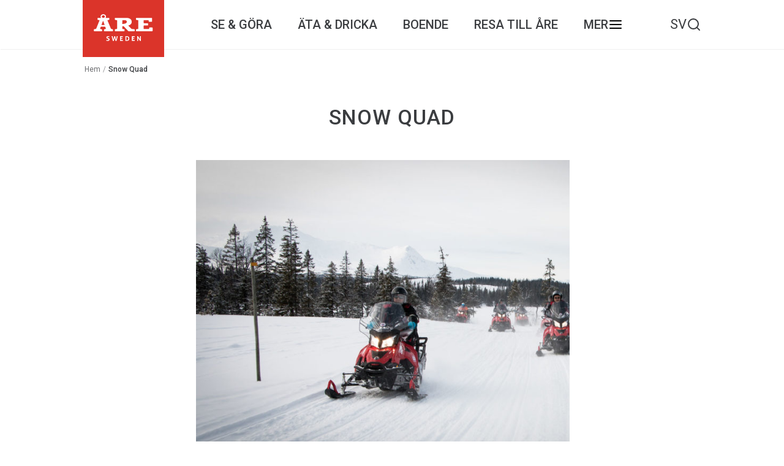

--- FILE ---
content_type: text/html; charset=UTF-8
request_url: https://aresweden.com/tag/snow-quad/
body_size: 9634
content:
<!DOCTYPE html>
<html lang="sv-SE" class="no-js">
<head>
	<meta charset="UTF-8">
	<meta name="viewport" content="width=device-width">
	<link rel="profile" href="https://gmpg.org/xfn/11">
	<link rel="pingback" href="https://aresweden.com/wp/xmlrpc.php">
	
	<!--[if lt IE 9]>
    <script src="https://aresweden.com/app/themes/aredestination/js/html5.js"></script>
    <![endif]-->
	<!--    <script async defer src="https://maps.googleapis.com/maps/api/js?v=3.28&key=AIzaSyCkyIYXSDuLFRotJLdFPSsxDvFcc7vKM1A">-->
	<!--    </script>-->
	<script>
		window.dataLayer = window.dataLayer || [];
		function gtag() {
			dataLayer.push(arguments);
		}
		gtag("consent", "default", {
			ad_storage: "denied",
			ad_user_data: "denied",
			ad_personalization: "denied",
			analytics_storage: "denied",
			functionality_storage: "denied",
			personalization_storage: "denied",
			security_storage: "granted",
			wait_for_update: 2000,
		});
		gtag("set", "ads_data_redaction", true);
		gtag("set", "url_passthrough", true);
	</script>
			<script src="https://maps.googleapis.com/maps/api/js?key=AIzaSyACCN3TruLgXKvkHeaoRDDtoIo0CDL8nQg" type="text/javascript"></script>
		<script src="https://aresweden.com/app/themes/aredestination/assets/js/src/vendor/oms.min.js"></script>
	<meta name='robots' content='index, follow, max-image-preview:large, max-snippet:-1, max-video-preview:-1' />
<script id="cookieyes" type="text/javascript" src="https://cdn-cookieyes.com/client_data/deca18d0defd32ee82a77e04/script.js"></script>
	<!-- This site is optimized with the Yoast SEO plugin v26.5 - https://yoast.com/wordpress/plugins/seo/ -->
	<title>Snow Quad Archives &#8211; Åre Sweden</title>
	<link rel="canonical" href="https://aresweden.com/tag/snow-quad/" />
	<meta property="og:locale" content="sv_SE" />
	<meta property="og:type" content="article" />
	<meta property="og:title" content="Snow Quad Archives &#8211; Åre Sweden" />
	<meta property="og:url" content="https://aresweden.com/tag/snow-quad/" />
	<meta property="og:site_name" content="Åre Sweden" />
	<meta name="twitter:card" content="summary_large_image" />
	<script type="application/ld+json" class="yoast-schema-graph">{"@context":"https://schema.org","@graph":[{"@type":"CollectionPage","@id":"https://aresweden.com/tag/snow-quad/","url":"https://aresweden.com/tag/snow-quad/","name":"Snow Quad Archives &#8211; Åre Sweden","isPartOf":{"@id":"https://aresweden-bedrock.test/#website"},"primaryImageOfPage":{"@id":"https://aresweden.com/tag/snow-quad/#primaryimage"},"image":{"@id":"https://aresweden.com/tag/snow-quad/#primaryimage"},"thumbnailUrl":"https://aresweden.com/app/uploads/2017/05/areguiderna-skotersafari.jpg","breadcrumb":{"@id":"https://aresweden.com/tag/snow-quad/#breadcrumb"},"inLanguage":"sv-SE"},{"@type":"ImageObject","inLanguage":"sv-SE","@id":"https://aresweden.com/tag/snow-quad/#primaryimage","url":"https://aresweden.com/app/uploads/2017/05/areguiderna-skotersafari.jpg","contentUrl":"https://aresweden.com/app/uploads/2017/05/areguiderna-skotersafari.jpg","width":1920,"height":1080,"caption":"Tur i Åre med Åreguiderna"},{"@type":"BreadcrumbList","@id":"https://aresweden.com/tag/snow-quad/#breadcrumb","itemListElement":[{"@type":"ListItem","position":1,"name":"Hem","item":"https://aresweden.com/"},{"@type":"ListItem","position":2,"name":"Snow Quad"}]},{"@type":"WebSite","@id":"https://aresweden-bedrock.test/#website","url":"https://aresweden-bedrock.test/","name":"Åre Sweden","description":"Official site for Åre Sweden","potentialAction":[{"@type":"SearchAction","target":{"@type":"EntryPoint","urlTemplate":"https://aresweden-bedrock.test/?s={search_term_string}"},"query-input":{"@type":"PropertyValueSpecification","valueRequired":true,"valueName":"search_term_string"}}],"inLanguage":"sv-SE"}]}</script>
	<!-- / Yoast SEO plugin. -->


<link rel='dns-prefetch' href='//cdnjs.cloudflare.com' />
<link rel='dns-prefetch' href='//cdn.jsdelivr.net' />
<link rel="alternate" type="application/rss+xml" title="Åre Sweden &raquo; etikettflöde för Snow Quad" href="https://aresweden.com/tag/snow-quad/feed/" />
<style id='wp-img-auto-sizes-contain-inline-css' type='text/css'>
img:is([sizes=auto i],[sizes^="auto," i]){contain-intrinsic-size:3000px 1500px}
/*# sourceURL=wp-img-auto-sizes-contain-inline-css */
</style>
<link rel='stylesheet' id='tribe-events-pro-mini-calendar-block-styles-css' href='https://aresweden.com/app/plugins/events-calendar-pro/build/css/tribe-events-pro-mini-calendar-block.css?ver=7.7.11' type='text/css' media='all' />
<style id='wp-emoji-styles-inline-css' type='text/css'>

	img.wp-smiley, img.emoji {
		display: inline !important;
		border: none !important;
		box-shadow: none !important;
		height: 1em !important;
		width: 1em !important;
		margin: 0 0.07em !important;
		vertical-align: -0.1em !important;
		background: none !important;
		padding: 0 !important;
	}
/*# sourceURL=wp-emoji-styles-inline-css */
</style>
<link rel='stylesheet' id='wp-block-library-css' href='https://aresweden.com/wp/wp-includes/css/dist/block-library/style.min.css?ver=6.9' type='text/css' media='all' />
<style id='wp-block-library-inline-css' type='text/css'>
/*wp_block_styles_on_demand_placeholder:696b86a141b96*/
/*# sourceURL=wp-block-library-inline-css */
</style>
<style id='classic-theme-styles-inline-css' type='text/css'>
/*! This file is auto-generated */
.wp-block-button__link{color:#fff;background-color:#32373c;border-radius:9999px;box-shadow:none;text-decoration:none;padding:calc(.667em + 2px) calc(1.333em + 2px);font-size:1.125em}.wp-block-file__button{background:#32373c;color:#fff;text-decoration:none}
/*# sourceURL=/wp-includes/css/classic-themes.min.css */
</style>
<link rel='stylesheet' id='wpml-legacy-horizontal-list-0-css' href='https://aresweden.com/app/plugins/sitepress-multilingual-cms/templates/language-switchers/legacy-list-horizontal/style.min.css?ver=1' type='text/css' media='all' />
<link rel='stylesheet' id='wpml-menu-item-0-css' href='https://aresweden.com/app/plugins/sitepress-multilingual-cms/templates/language-switchers/menu-item/style.min.css?ver=1' type='text/css' media='all' />
<style id='wpml-menu-item-0-inline-css' type='text/css'>
.wpml-ls-slot-2516, .wpml-ls-slot-2516 a, .wpml-ls-slot-2516 a:visited{color:#222222;}.wpml-ls-slot-2516:hover, .wpml-ls-slot-2516:hover a, .wpml-ls-slot-2516 a:hover{color:#000000;}.wpml-ls-slot-2516.wpml-ls-current-language, .wpml-ls-slot-2516.wpml-ls-current-language a, .wpml-ls-slot-2516.wpml-ls-current-language a:visited{color:#222222;}.wpml-ls-slot-2516.wpml-ls-current-language:hover, .wpml-ls-slot-2516.wpml-ls-current-language:hover a, .wpml-ls-slot-2516.wpml-ls-current-language a:hover{color:#000000;}.wpml-ls-slot-2516.wpml-ls-current-language .wpml-ls-slot-2516, .wpml-ls-slot-2516.wpml-ls-current-language .wpml-ls-slot-2516 a, .wpml-ls-slot-2516.wpml-ls-current-language .wpml-ls-slot-2516 a:visited{color:#222222;}.wpml-ls-slot-2516.wpml-ls-current-language .wpml-ls-slot-2516:hover, .wpml-ls-slot-2516.wpml-ls-current-language .wpml-ls-slot-2516:hover a, .wpml-ls-slot-2516.wpml-ls-current-language .wpml-ls-slot-2516 a:hover {color:#000000;}
/*# sourceURL=wpml-menu-item-0-inline-css */
</style>
<link rel='stylesheet' id='daterangepicker-css' href='https://cdn.jsdelivr.net/npm/daterangepicker@3.1.0/daterangepicker.css?ver=3.1.0' type='text/css' media='all' />
<link rel='stylesheet' id='load-fa-css' href='https://cdnjs.cloudflare.com/ajax/libs/font-awesome/4.7.0/css/font-awesome.min.css?ver=6.9' type='text/css' media='all' />
<link rel='stylesheet' id='core-styles-css' href='https://aresweden.com/app/themes/aredestination/assets/css/main.css?ver=1768654497' type='text/css' media='all' />
<script type="text/javascript" id="wpml-cookie-js-extra">
/* <![CDATA[ */
var wpml_cookies = {"wp-wpml_current_language":{"value":"sv","expires":1,"path":"/"}};
var wpml_cookies = {"wp-wpml_current_language":{"value":"sv","expires":1,"path":"/"}};
//# sourceURL=wpml-cookie-js-extra
/* ]]> */
</script>
<script type="text/javascript" src="https://aresweden.com/app/plugins/sitepress-multilingual-cms/res/js/cookies/language-cookie.js?ver=486900" id="wpml-cookie-js" defer="defer" data-wp-strategy="defer"></script>
<script type="text/javascript" src="https://aresweden.com/wp/wp-includes/js/jquery/jquery.min.js?ver=3.7.1" id="jquery-core-js"></script>
<script type="text/javascript" src="https://aresweden.com/wp/wp-includes/js/jquery/jquery-migrate.min.js?ver=3.4.1" id="jquery-migrate-js"></script>
<link rel="https://api.w.org/" href="https://aresweden.com/wp-json/" /><link rel="alternate" title="JSON" type="application/json" href="https://aresweden.com/wp-json/wp/v2/tags/1945" /><link rel="EditURI" type="application/rsd+xml" title="RSD" href="https://aresweden.com/wp/xmlrpc.php?rsd" />
<meta name="generator" content="WordPress 6.9" />
<meta name="generator" content="WPML ver:4.8.6 stt:1,51;" />
<meta name="tec-api-version" content="v1"><meta name="tec-api-origin" content="https://aresweden.com"><link rel="alternate" href="https://aresweden.com/wp-json/tribe/events/v1/events/?tags=snow-quad" />    <!-- load combined svg file (with symbols) into body-->
    <script>
        (function(doc) {
            var scripts = doc.getElementsByTagName('script')
            var script = scripts[scripts.length - 1]
            var xhr = new XMLHttpRequest()
            xhr.onload = function() {
                var div = doc.createElement('div')
                div.innerHTML = this.responseText
                div.style.display = 'none'
                script.parentNode.insertBefore(div, script)
            }
            xhr.open('get', 'https://aresweden.com/app/themes/aredestination/assets/svg/src.svg', true)
            xhr.send()
        })(document)
    </script>

<link rel="icon" href="https://aresweden.com/app/uploads/2017/11/cropped-favicon-are-32x32.png" sizes="32x32" />
<link rel="icon" href="https://aresweden.com/app/uploads/2017/11/cropped-favicon-are-192x192.png" sizes="192x192" />
<link rel="apple-touch-icon" href="https://aresweden.com/app/uploads/2017/11/cropped-favicon-are-180x180.png" />
<meta name="msapplication-TileImage" content="https://aresweden.com/app/uploads/2017/11/cropped-favicon-are-270x270.png" />
	<link href="https://fonts.googleapis.com/css?family=Open+Sans:300,300i,400,400i,600,600i,700,700i%7CPlayfair+Display:400,400i,700,700i,900,900i%7CRoboto:300,300i,400,400i,500,500i,700,700i" rel="stylesheet">

            <!-- Google Tag Manager -->
        <script>(function(w,d,s,l,i){w[l]=w[l]||[];w[l].push({'gtm.start':
                    new Date().getTime(),event:'gtm.js'});var f=d.getElementsByTagName(s)[0],
                j=d.createElement(s),dl=l!='dataLayer'?'&l='+l:'';j.async=true;j.src=
                'https://www.googletagmanager.com/gtm.js?id='+i+dl;f.parentNode.insertBefore(j,f);
            })(window,document,'script','dataLayer','GTM-5DW7CVV');</script>
        <!-- End Google Tag Manager -->
    
    </head>
<body class="archive tag tag-snow-quad tag-1945 wp-theme-aredestination tribe-no-js">

            <!-- Facebook Pixel Code-->
        <script>
            !function(f,b,e,v,n,t,s)
            {if(f.fbq)return;n=f.fbq=function(){n.callMethod?
                n.callMethod.apply(n,arguments):n.queue.push(arguments)};
                if(!f._fbq)f._fbq=n;n.push=n;n.loaded=!0;n.version='2.0';
                n.queue=[];t=b.createElement(e);t.async=!0;
                t.src=v;s=b.getElementsByTagName(e)[0];
                s.parentNode.insertBefore(t,s)}(window, document,'script',
                'https://connect.facebook.net/en_US/fbevents.js');
            fbq('init', '1300046646808911');
            fbq('track', 'PageView');
        </script>
        <noscript><img height="1" width="1" style="display:none"
                       src="https://www.facebook.com/tr?id=1300046646808911&ev=PageView&noscript=1"
            /></noscript>
        <!-- End Facebook Pixel Code-->
        <!-- Google Tag Manager (noscript) -->
        <noscript><iframe src="https://www.googletagmanager.com/ns.html?id=GTM-5DW7CVV"
                          height="0" width="0" style="display:none;visibility:hidden"></iframe></noscript>
        <!-- End Google Tag Manager (noscript) -->
    
<div class="search-takeover">
	<div class="wrap">
		<div class="search-close"></div>
				<form role="search" method="get" id="searchform" class="searchform" action="/">
							<input type="text" name="s" id="s" placeholder="Sök aktiviteter, restauranger, evenemang…"/>
				<input type="image" name="submit" id="submit" src="https://aresweden.com/app/themes/aredestination/assets/svg/src/sok.svg"/>
			</form>
	</div>
</div>

<header id="site-header" class="header-group" role="banner">
	<div class="logo-header">
					<a href="/">
				<img src="https://aresweden.com/app/themes/aredestination/assets/svg/src/logo.svg">
			</a>
			</div>
	<div class="menu-items">
		<div class="menu-header-menu-container"><ul id="collapsedMenu" class="primary-menu"><li id="menu-item-380" class="nested-menu-item menu-item menu-item-type-post_type menu-item-object-page menu-item-has-children menu-item-380"><a href="https://aresweden.com/se-gora-aktiviteter/">Se &#038; göra</a><div class="sub-menu-container"><ul class="sub-menu">	<li id="menu-item-1653" class="menu-item menu-item-type-post_type menu-item-object-page menu-item-1653"><a href="https://aresweden.com/se-gora-aktiviteter/alpin-skidakning/">Alpint</a></li>
	<li id="menu-item-41122" class="menu-item menu-item-type-post_type menu-item-object-page menu-item-41122"><a href="https://aresweden.com/se-gora-aktiviteter/bada-paddla/">Bada &#038; paddla</a></li>
	<li id="menu-item-2188" class="menu-item menu-item-type-post_type menu-item-object-page menu-item-2188"><a href="https://aresweden.com/se-gora-aktiviteter/are-med-barn/">Barnens Åre</a></li>
	<li id="menu-item-702" class="menu-item menu-item-type-post_type menu-item-object-page menu-item-702"><a href="https://aresweden.com/se-gora-aktiviteter/cykling/">Cykling</a></li>
	<li id="menu-item-39935" class="menu-item menu-item-type-post_type menu-item-object-page menu-item-39935"><a href="https://aresweden.com/se-gora-aktiviteter/fiska-i-are/">Fiska</a></li>
	<li id="menu-item-50499" class="menu-item menu-item-type-post_type menu-item-object-post menu-item-50499"><a href="https://aresweden.com/hundspann-i-are/">Hundspann i Åre</a></li>
	<li id="menu-item-1654" class="menu-item menu-item-type-post_type menu-item-object-page menu-item-1654"><a href="https://aresweden.com/se-gora-aktiviteter/langdakning-turskidakning-i-are/">Längd &#038; turskidåkning</a></li>
	<li id="menu-item-825" class="menu-item menu-item-type-post_type menu-item-object-page menu-item-825"><a href="https://aresweden.com/se-gora-aktiviteter/sevardheter-are-utflyktsmal/">Sevärt &#038; Utflykt</a></li>
	<li id="menu-item-706" class="menu-item menu-item-type-post_type menu-item-object-page menu-item-706"><a href="https://aresweden.com/se-gora-aktiviteter/shopping-i-are/">Shopping</a></li>
	<li id="menu-item-50502" class="menu-item menu-item-type-post_type menu-item-object-post menu-item-50502"><a href="https://aresweden.com/skarmflygning-i-are/">Skärmflygning</a></li>
	<li id="menu-item-704" class="menu-item menu-item-type-post_type menu-item-object-page menu-item-704"><a href="https://aresweden.com/se-gora-aktiviteter/spa-halsa-wellness/">Spa &#038; Wellness</a></li>
	<li id="menu-item-6077" class="menu-item menu-item-type-post_type menu-item-object-page menu-item-6077"><a href="https://aresweden.com/se-gora-aktiviteter/trailrunning/">Trailrunning</a></li>
	<li id="menu-item-707" class="menu-item menu-item-type-post_type menu-item-object-page menu-item-707"><a href="https://aresweden.com/se-gora-aktiviteter/vandring-i-are/">Vandring</a></li>
	<li id="menu-item-50495" class="menu-item menu-item-type-post_type menu-item-object-page menu-item-50495"><a href="https://aresweden.com/skoter-i-are/">Åka skoter i Åre – upptäck äventyret</a></li>
</ul></div></li>
<li id="menu-item-721" class="menu-item menu-item-type-post_type menu-item-object-page menu-item-has-children menu-item-721"><a href="https://aresweden.com/ata-dricka/">Äta &#038; Dricka</a><div class="sub-menu-container"><ul class="sub-menu">	<li id="menu-item-726" class="menu-item menu-item-type-post_type menu-item-object-page menu-item-726"><a href="https://aresweden.com/ata-dricka/cafeer-bagerier/">Caféer &#038; Bagerier</a></li>
	<li id="menu-item-727" class="menu-item menu-item-type-post_type menu-item-object-page menu-item-727"><a href="https://aresweden.com/ata-dricka/backrestauranger/">Backrestauranger</a></li>
	<li id="menu-item-722" class="menu-item menu-item-type-post_type menu-item-object-page menu-item-722"><a href="https://aresweden.com/ata-dricka/restauranger/">Restauranger</a></li>
	<li id="menu-item-729" class="menu-item menu-item-type-post_type menu-item-object-page menu-item-729"><a href="https://aresweden.com/ata-dricka/aresmaker/">Åresmaker</a></li>
</ul></div></li>
<li id="menu-item-730" class="menu-item menu-item-type-post_type menu-item-object-page menu-item-has-children menu-item-730"><a href="https://aresweden.com/boende-are/">Boende</a><div class="sub-menu-container"><ul class="sub-menu">	<li id="menu-item-772" class="menu-item menu-item-type-post_type menu-item-object-page menu-item-772"><a href="https://aresweden.com/boende-are/hotell-i-are/">Hotell i Åre</a></li>
	<li id="menu-item-771" class="menu-item menu-item-type-post_type menu-item-object-page menu-item-771"><a href="https://aresweden.com/boende-are/lagenheter-stugor-i-are/">Stugor &#038; Lägenheter</a></li>
	<li id="menu-item-769" class="menu-item menu-item-type-post_type menu-item-object-page menu-item-769"><a href="https://aresweden.com/boende-are/vandrarhem-bed-and-breakfast/">Vandrarhem – B&#038;B</a></li>
</ul></div></li>
<li id="menu-item-19929" class="menu-item menu-item-type-post_type menu-item-object-post menu-item-has-children menu-item-19929"><a href="https://aresweden.com/resa-till-are/">Resa till Åre</a><div class="sub-menu-container"><ul class="sub-menu">	<li id="menu-item-20021" class="menu-item menu-item-type-post_type menu-item-object-post menu-item-20021"><a href="https://aresweden.com/allemansratten/">Allemansrätten</a></li>
	<li id="menu-item-19936" class="menu-item menu-item-type-post_type menu-item-object-post menu-item-19936"><a href="https://aresweden.com/ingen-allemansratt-utan-allemansvett/">Allemansvett och etikett</a></li>
	<li id="menu-item-38976" class="menu-item menu-item-type-post_type menu-item-object-post menu-item-38976"><a href="https://aresweden.com/pa-plats-info/">På plats-info</a></li>
	<li id="menu-item-19930" class="menu-item menu-item-type-post_type menu-item-object-post menu-item-19930"><a href="https://aresweden.com/reseinfo-i-are-taxi-buss-parkeringar-laddstationer/">Reseinfo på plats</a></li>
</ul></div></li>
<li id="menu-item-19829" class="header-more to-be-extracted-menu menu-item menu-item-type-post_type menu-item-object-page menu-item-has-children menu-item-19829"><a href="https://aresweden.com/mer/">Mer</a><div class="sub-menu-container"><ul class="sub-menu">	<li id="menu-item-19912" class="menu-item menu-item-type-custom menu-item-object-custom menu-item-19912"><a href="https://aresweden.com/kalender">Kalender</a></li>
	<li id="menu-item-40245" class="menu-item menu-item-type-post_type menu-item-object-page menu-item-40245"><a href="https://aresweden.com/hostlov-i-are/">Höstlov i Åre</a></li>
	<li id="menu-item-42968" class="menu-item menu-item-type-post_type menu-item-object-page menu-item-42968"><a href="https://aresweden.com/hostweekend-i-are/">Höstweekend i Åre</a></li>
	<li id="menu-item-19915" class="menu-item menu-item-type-post_type menu-item-object-page menu-item-has-children menu-item-19915"><a href="https://aresweden.com/konferens-och-moten/">Konferens &#038; möten i Åre</a><ul class="sub-menu">		<li id="menu-item-19932" class="menu-item menu-item-type-post_type menu-item-object-post menu-item-19932"><a href="https://aresweden.com/konferensboende-och-moteslokaler-i-are/">Boende &#038; möteslokaler i Åre</a></li>
		<li id="menu-item-22773" class="menu-item menu-item-type-post_type menu-item-object-post menu-item-22773"><a href="https://aresweden.com/boka-konferensresa-till-are/">Boka konferensresa till Åre</a></li>
		<li id="menu-item-19935" class="menu-item menu-item-type-post_type menu-item-object-post menu-item-19935"><a href="https://aresweden.com/konferensaktiviteter-i-are-vinter/">Konferensaktiviteter – vinter</a></li>
		<li id="menu-item-19933" class="menu-item menu-item-type-post_type menu-item-object-post menu-item-19933"><a href="https://aresweden.com/konferensaktiviter-i-are-var-host/">Konferensaktiviteter – vår till höst</a></li>
		<li id="menu-item-19934" class="menu-item menu-item-type-post_type menu-item-object-post menu-item-19934"><a href="https://aresweden.com/10-skal-att-valja-are-for-er-konferens/">Varför välja Åre?</a></li>
</ul></li>
	<li id="menu-item-42977" class="menu-item menu-item-type-post_type menu-item-object-page menu-item-has-children menu-item-42977"><a href="https://aresweden.com/service-tjanster/">Lokala företag &#038; tjänster</a><ul class="sub-menu">		<li id="menu-item-42979" class="menu-item menu-item-type-post_type menu-item-object-post menu-item-42979"><a href="https://aresweden.com/jobba-pa-distans-i-are/">Jobba &#038; bo i Åre</a></li>
</ul></li>
	<li id="menu-item-19914" class="menu-item menu-item-type-post_type menu-item-object-page menu-item-19914"><a href="https://aresweden.com/arehostmarknad/">Åre Höstmarknad</a></li>
	<li id="menu-item-773" class="menu-item menu-item-type-post_type menu-item-object-page menu-item-has-children menu-item-773"><a href="https://aresweden.com/are-destination/">Om Åre Destination</a><ul class="sub-menu">		<li id="menu-item-19923" class="menu-item menu-item-type-post_type menu-item-object-page menu-item-19923"><a href="https://aresweden.com/are-destination/kontakta-oss/">Kontakta oss</a></li>
		<li id="menu-item-39169" class="menu-item menu-item-type-post_type menu-item-object-post menu-item-39169"><a href="https://aresweden.com/press/">Press</a></li>
		<li id="menu-item-19920" class="menu-item menu-item-type-post_type menu-item-object-page menu-item-19920"><a href="https://aresweden.com/are-destination/bli-medlem/">Bli medlem</a></li>
		<li id="menu-item-39170" class="menu-item menu-item-type-post_type menu-item-object-post menu-item-39170"><a href="https://aresweden.com/gastundersokning-are/">Gästundersökning</a></li>
</ul></li>
</ul></div></li>
</ul></div>	</div>
	<div class="support-menu">
		<div class="lang-switcher">
			<div class="menu-lang-switcher-container"><ul id="menu-lang-switcher" class="menu"><li id="menu-item-wpml-ls-2516-sv" class="menu-item wpml-ls-slot-2516 wpml-ls-item wpml-ls-item-sv wpml-ls-current-language wpml-ls-menu-item wpml-ls-first-item wpml-ls-last-item menu-item-type-wpml_ls_menu_item menu-item-object-wpml_ls_menu_item menu-item-wpml-ls-2516-sv"><a href="https://aresweden.com/tag/snow-quad/" role="menuitem"><span class="wpml-ls-native" lang="sv">SV</span></a></li>
</ul></div>		</div>
		<div class="header-search">
			<img src="https://aresweden.com/app/themes/aredestination/assets/svg/src/fi_search.svg">
		</div>
		<div class="hamburger">
			<span class="more-line"></span><span class="more-line"></span><span class="more-line"></span>
		</div>
	</div>

</header>
<div id="page" class="site">

	<div class="mobile-breadcrumbs">
		<p id="breadcrumbs"><span><span><a href="https://aresweden.com/">Hem</a></span> <span class="breadcrumb_separator">/</span> <span class="breadcrumb_last" aria-current="page">Snow Quad</span></span></p>	</div>

	<div id="content" class="site-content">    
    <div class="col-xs-10 col-xs-offset-1"><div class="desktop-breadcrumbs"><p id="breadcrumbs"><span><span><a href="https://aresweden.com/">Hem</a></span> <span class="breadcrumb_separator">/</span> <span class="breadcrumb_last" aria-current="page">Snow Quad</span></span></p></div></div>
    <section class="title">
        <h1>Snow Quad</h1>
    </section>
        <div class="row center-xs">
        
            <section class="posts col-xs-6">

                <div class="posts-wrap row">
                    
                                                                
                        <a class="col-xs-12 full" href="https://aresweden.com/tur-i-are-annorlunda-fardsatt/">
                            <div class="post full">

                                
                                
                                    <div class="post-image" style="background-image: url('https://aresweden.com/app/uploads/2017/05/areguiderna-skotersafari-1024x576.jpg'); ?>"></div>

                                
                                <h3>Snabbare färdsätt &#038; nya vägar</h3>
                                <div class="post-excerpt">

                                    
                                                                            
                                        <p>Det finns gott om sätt att ta sig ut på fjället och runt i Åredalen. Skoterturer, Snow quads, bilar och fatbikes är fordon med&#8230;</p>

                                    
                                </div>

                            </div>
                        </a>

                        
                    
                </div>

                <div class="post-pagination">
									</div>

            </section>
            	</div><!-- .site-content -->

	<footer class="site-footer">
		<div class="footer-menu">

			<ul id="menu-footer-menu" class="menu"><li id="menu-item-40980" class="menu-item menu-item-type-post_type menu-item-object-page menu-item-40980"><a href="https://aresweden.com/are-destination/">Om Åre Destination</a></li>
<li id="menu-item-8023" class="menu-item menu-item-type-post_type menu-item-object-page menu-item-8023"><a href="https://aresweden.com/are-destination/bli-medlem/">Bli medlem</a></li>
<li id="menu-item-39177" class="menu-item menu-item-type-post_type menu-item-object-page menu-item-39177"><a href="https://aresweden.com/are-destination/kontakta-oss/">Kontakta oss</a></li>
<li id="menu-item-778" class="menu-item menu-item-type-post_type menu-item-object-post menu-item-778"><a href="https://aresweden.com/press/">Press</a></li>
<li id="menu-item-42958" class="menu-item menu-item-type-post_type menu-item-object-post menu-item-42958"><a href="https://aresweden.com/digital-verktygslada/">Digital verktygslåda</a></li>
</ul>
		<div class="footer-logos-single-row">
        
                            <div class="footer-partners footer-logos">
                    <p class="footer-logo-title">Partners</p>
                    <div class="row">
                                                    <div class="logo-container">
                                <a href="https://www.audi.se/"><img class="logo" src="https://aresweden.com/app/uploads/2018/03/Rings_svart-3.png"/></a>
                            </div>
                                                    <div class="logo-container">
                                <a href="https://www.carnegie.se/private-banking/"><img class="logo" src="https://aresweden.com/app/uploads/2025/09/DNB-Carnegie-Maroon-Red-RGB-scaled.png"/></a>
                            </div>
                                            </div>
                </div>
                                        <div class="footer-travelpartners footer-logos">
                    <p class="footer-logo-title">Travel Partners</p>
                    <div class="row">
                                                    <div class="logo-container">
                                <a href="https://www.sj.se"><img class="logo" src="https://aresweden.com/app/uploads/2018/03/SJ_logo_sRGB-1.png"/></a>
                            </div>
                                                    <div class="logo-container">
                                <a href="https://www.snalltaget.se/"><img class="logo" src="https://aresweden.com/app/uploads/2018/03/Snalltaget_72pt_rîd_2.1.png"/></a>
                            </div>
                                            </div>
                </div>
                                </div>
		<div class="footer-social-icons">
			<a href="https://www.facebook.com/aresweden/"><div class="footer-social-icon"></div></a>
			<a href="https://www.instagram.com/aresweden/"><div class="footer-social-icon"></div></a>
			<a href="https://www.youtube.com/channel/UCEQqHSmkXm2NObTxgXFDcOg"><div class="footer-social-icon"></div></a>
		</div>
		<div class="small-footer-menu">
			<ul id="menu-footer-bottom-menu" class="menu"><li id="menu-item-858" class="menu-item menu-item-type-post_type menu-item-object-post menu-item-858"><a href="https://aresweden.com/om-webbplatsen/">Om webbplatsen</a></li>
<li id="menu-item-833" class="menu-item menu-item-type-custom menu-item-object-custom menu-item-833"><a href="https://aresweden.com/cookies/">Cookies</a></li>
<li id="menu-item-49294" class="cky-banner-element menu-item menu-item-type-custom menu-item-object-custom menu-item-49294"><a>Ändra cookieinställningar</a></li>
<li id="menu-item-2868" class="menu-item menu-item-type-post_type menu-item-object-post menu-item-2868"><a href="https://aresweden.com/personuppgiftspolicy/">Personuppgiftspolicy</a></li>
</ul>		</div>
	</footer>

</div><!-- .site -->

<script type="speculationrules">
{"prefetch":[{"source":"document","where":{"and":[{"href_matches":"/*"},{"not":{"href_matches":["/wp/wp-*.php","/wp/wp-admin/*","/app/uploads/*","/app/*","/app/plugins/*","/app/themes/aredestination/*","/*\\?(.+)"]}},{"not":{"selector_matches":"a[rel~=\"nofollow\"]"}},{"not":{"selector_matches":".no-prefetch, .no-prefetch a"}}]},"eagerness":"conservative"}]}
</script>
<script type="text/javascript">
/* <![CDATA[ */
	var relevanssi_rt_regex = /(&|\?)_(rt|rt_nonce)=(\w+)/g
	var newUrl = window.location.search.replace(relevanssi_rt_regex, '')
	history.replaceState(null, null, window.location.pathname + newUrl + window.location.hash)
/* ]]> */
</script>
		<script>
		( function ( body ) {
			'use strict';
			body.className = body.className.replace( /\btribe-no-js\b/, 'tribe-js' );
		} )( document.body );
		</script>
		<script> /* <![CDATA[ */var tribe_l10n_datatables = {"aria":{"sort_ascending":": activate to sort column ascending","sort_descending":": activate to sort column descending"},"length_menu":"Show _MENU_ entries","empty_table":"No data available in table","info":"Showing _START_ to _END_ of _TOTAL_ entries","info_empty":"Showing 0 to 0 of 0 entries","info_filtered":"(filtered from _MAX_ total entries)","zero_records":"No matching records found","search":"Search:","all_selected_text":"All items on this page were selected. ","select_all_link":"Select all pages","clear_selection":"Clear Selection.","pagination":{"all":"All","next":"N\u00e4sta","previous":"Previous"},"select":{"rows":{"0":"","_":": Selected %d rows","1":": Selected 1 row"}},"datepicker":{"dayNames":["s\u00f6ndag","m\u00e5ndag","tisdag","onsdag","torsdag","fredag","l\u00f6rdag"],"dayNamesShort":["s\u00f6n","m\u00e5n","tis","ons","tor","fre","l\u00f6r"],"dayNamesMin":["S","M","T","O","T","F","L"],"monthNames":["januari","februari","mars","april","maj","juni","juli","augusti","september","oktober","november","december"],"monthNamesShort":["januari","februari","mars","april","maj","juni","juli","augusti","september","oktober","november","december"],"monthNamesMin":["jan","feb","mar","apr","maj","jun","jul","aug","sep","okt","nov","dec"],"nextText":"N\u00e4sta","prevText":"F\u00f6reg\u00e5ende","currentText":"Idag","closeText":"F\u00e4rdig","today":"Idag","clear":"Clear"}};/* ]]> */ </script><script type="text/javascript" src="https://aresweden.com/app/plugins/the-events-calendar/common/build/js/user-agent.js?ver=da75d0bdea6dde3898df" id="tec-user-agent-js"></script>
<script type="text/javascript" src="https://cdnjs.cloudflare.com/ajax/libs/moment.js/2.29.1/moment-with-locales.js?ver=2.29.1" id="moment-js-js"></script>
<script type="text/javascript" src="https://cdn.jsdelivr.net/npm/daterangepicker@3.1.0/daterangepicker.min.js?ver=3.1.0" id="daterangepicker-js"></script>
<script type="text/javascript" id="main-js-extra">
/* <![CDATA[ */
var themeDirectory = {"url":"https://aresweden.com/app/themes/aredestination"};
var ajaxurl = "https://aresweden.com/wp/wp-admin/admin-ajax.php";
var events_rest = {"root":"https://aresweden.com/wp-json/tribe/events/v1/","nonce":"93155991e1"};
//# sourceURL=main-js-extra
/* ]]> */
</script>
<script type="text/javascript" src="https://aresweden.com/app/themes/aredestination/assets/js/all.min.js?ver=1764842932" id="main-js"></script>
<script type="text/javascript" src="https://aresweden.com/app/themes/aredestination/assets/js/select2.full.min.js?ver=4.0.3" id="select2-js"></script>
<script type="text/javascript" src="https://aresweden.com/app/themes/aredestination/assets/js/src/vendor/slick.min.js" id="slick-js"></script>
<script type="text/javascript" src="https://cdn.jsdelivr.net/npm/alpinejs@3.x.x/dist/cdn.min.js" id="alpinejs-js"></script>
<script id="wp-emoji-settings" type="application/json">
{"baseUrl":"https://s.w.org/images/core/emoji/17.0.2/72x72/","ext":".png","svgUrl":"https://s.w.org/images/core/emoji/17.0.2/svg/","svgExt":".svg","source":{"concatemoji":"https://aresweden.com/wp/wp-includes/js/wp-emoji-release.min.js?ver=6.9"}}
</script>
<script type="module">
/* <![CDATA[ */
/*! This file is auto-generated */
const a=JSON.parse(document.getElementById("wp-emoji-settings").textContent),o=(window._wpemojiSettings=a,"wpEmojiSettingsSupports"),s=["flag","emoji"];function i(e){try{var t={supportTests:e,timestamp:(new Date).valueOf()};sessionStorage.setItem(o,JSON.stringify(t))}catch(e){}}function c(e,t,n){e.clearRect(0,0,e.canvas.width,e.canvas.height),e.fillText(t,0,0);t=new Uint32Array(e.getImageData(0,0,e.canvas.width,e.canvas.height).data);e.clearRect(0,0,e.canvas.width,e.canvas.height),e.fillText(n,0,0);const a=new Uint32Array(e.getImageData(0,0,e.canvas.width,e.canvas.height).data);return t.every((e,t)=>e===a[t])}function p(e,t){e.clearRect(0,0,e.canvas.width,e.canvas.height),e.fillText(t,0,0);var n=e.getImageData(16,16,1,1);for(let e=0;e<n.data.length;e++)if(0!==n.data[e])return!1;return!0}function u(e,t,n,a){switch(t){case"flag":return n(e,"\ud83c\udff3\ufe0f\u200d\u26a7\ufe0f","\ud83c\udff3\ufe0f\u200b\u26a7\ufe0f")?!1:!n(e,"\ud83c\udde8\ud83c\uddf6","\ud83c\udde8\u200b\ud83c\uddf6")&&!n(e,"\ud83c\udff4\udb40\udc67\udb40\udc62\udb40\udc65\udb40\udc6e\udb40\udc67\udb40\udc7f","\ud83c\udff4\u200b\udb40\udc67\u200b\udb40\udc62\u200b\udb40\udc65\u200b\udb40\udc6e\u200b\udb40\udc67\u200b\udb40\udc7f");case"emoji":return!a(e,"\ud83e\u1fac8")}return!1}function f(e,t,n,a){let r;const o=(r="undefined"!=typeof WorkerGlobalScope&&self instanceof WorkerGlobalScope?new OffscreenCanvas(300,150):document.createElement("canvas")).getContext("2d",{willReadFrequently:!0}),s=(o.textBaseline="top",o.font="600 32px Arial",{});return e.forEach(e=>{s[e]=t(o,e,n,a)}),s}function r(e){var t=document.createElement("script");t.src=e,t.defer=!0,document.head.appendChild(t)}a.supports={everything:!0,everythingExceptFlag:!0},new Promise(t=>{let n=function(){try{var e=JSON.parse(sessionStorage.getItem(o));if("object"==typeof e&&"number"==typeof e.timestamp&&(new Date).valueOf()<e.timestamp+604800&&"object"==typeof e.supportTests)return e.supportTests}catch(e){}return null}();if(!n){if("undefined"!=typeof Worker&&"undefined"!=typeof OffscreenCanvas&&"undefined"!=typeof URL&&URL.createObjectURL&&"undefined"!=typeof Blob)try{var e="postMessage("+f.toString()+"("+[JSON.stringify(s),u.toString(),c.toString(),p.toString()].join(",")+"));",a=new Blob([e],{type:"text/javascript"});const r=new Worker(URL.createObjectURL(a),{name:"wpTestEmojiSupports"});return void(r.onmessage=e=>{i(n=e.data),r.terminate(),t(n)})}catch(e){}i(n=f(s,u,c,p))}t(n)}).then(e=>{for(const n in e)a.supports[n]=e[n],a.supports.everything=a.supports.everything&&a.supports[n],"flag"!==n&&(a.supports.everythingExceptFlag=a.supports.everythingExceptFlag&&a.supports[n]);var t;a.supports.everythingExceptFlag=a.supports.everythingExceptFlag&&!a.supports.flag,a.supports.everything||((t=a.source||{}).concatemoji?r(t.concatemoji):t.wpemoji&&t.twemoji&&(r(t.twemoji),r(t.wpemoji)))});
//# sourceURL=https://aresweden.com/wp/wp-includes/js/wp-emoji-loader.min.js
/* ]]> */
</script>
<script defer src="https://static.cloudflareinsights.com/beacon.min.js/vcd15cbe7772f49c399c6a5babf22c1241717689176015" integrity="sha512-ZpsOmlRQV6y907TI0dKBHq9Md29nnaEIPlkf84rnaERnq6zvWvPUqr2ft8M1aS28oN72PdrCzSjY4U6VaAw1EQ==" data-cf-beacon='{"version":"2024.11.0","token":"7efe6b4861474b79a7f70a7c93db0c32","r":1,"server_timing":{"name":{"cfCacheStatus":true,"cfEdge":true,"cfExtPri":true,"cfL4":true,"cfOrigin":true,"cfSpeedBrain":true},"location_startswith":null}}' crossorigin="anonymous"></script>
</body>
</html>

--- FILE ---
content_type: image/svg+xml
request_url: https://aresweden.com/app/themes/aredestination/assets/svg/src/sok.svg
body_size: 400
content:
<?xml version="1.0" encoding="UTF-8" standalone="no"?>
<svg width="349px" height="349px" viewBox="0 0 349 349" version="1.1" xmlns="http://www.w3.org/2000/svg" xmlns:xlink="http://www.w3.org/1999/xlink">
    <!-- Generator: Sketch 44.1 (41455) - http://www.bohemiancoding.com/sketch -->
    <title>sok (1)</title>
    <desc>Created with Sketch.</desc>
    <defs>
        <polygon id="path-1" points="0 348.94 348.82 348.94 348.82 0.18 0 0.18"></polygon>
    </defs>
    <g id="Färger/typo/assets" stroke="none" stroke-width="1" fill="none" fill-rule="evenodd">
        <g id="Ikoner" transform="translate(-1025.000000, -930.000000)">
            <g id="sok-(1)" transform="translate(1025.000000, 930.000000)">
                <mask id="mask-2" fill="white">
                    <use xlink:href="#path-1"></use>
                </mask>
                <g id="Clip-2"></g>
                <path d="M263.456,226.354 L348.821,311.719 L311.538,349.001 L226.175,263.637 C201.321,281.034 173.981,288.491 144.156,288.491 C106.874,288.491 72.077,276.063 42.252,246.238 C14.912,218.898 0,181.617 0,144.335 C0,109.539 14.912,72.258 42.252,42.432 C72.077,15.093 106.874,0.18 144.156,0.18 C181.437,0.18 218.718,15.093 246.058,42.432 C275.883,72.258 288.311,109.539 288.311,144.335 C288.311,174.161 280.855,201.501 263.456,226.354 Z M144.156,32.491 C116.816,32.491 86.991,44.918 64.621,64.801 C42.252,87.17 32.311,116.995 32.311,144.335 C32.311,174.161 42.252,203.986 64.621,223.869 C86.991,246.238 116.816,258.666 144.156,258.666 C173.981,258.666 201.321,246.238 223.69,223.869 C246.058,203.986 258.486,174.161 258.486,144.335 C258.486,116.995 246.058,87.17 223.69,64.801 C201.321,44.918 173.981,32.491 144.156,32.491 L144.156,32.491 Z" id="Fill-1" fill="#3b3d40" mask="url(#mask-2)"></path>
            </g>
        </g>
    </g>
</svg>